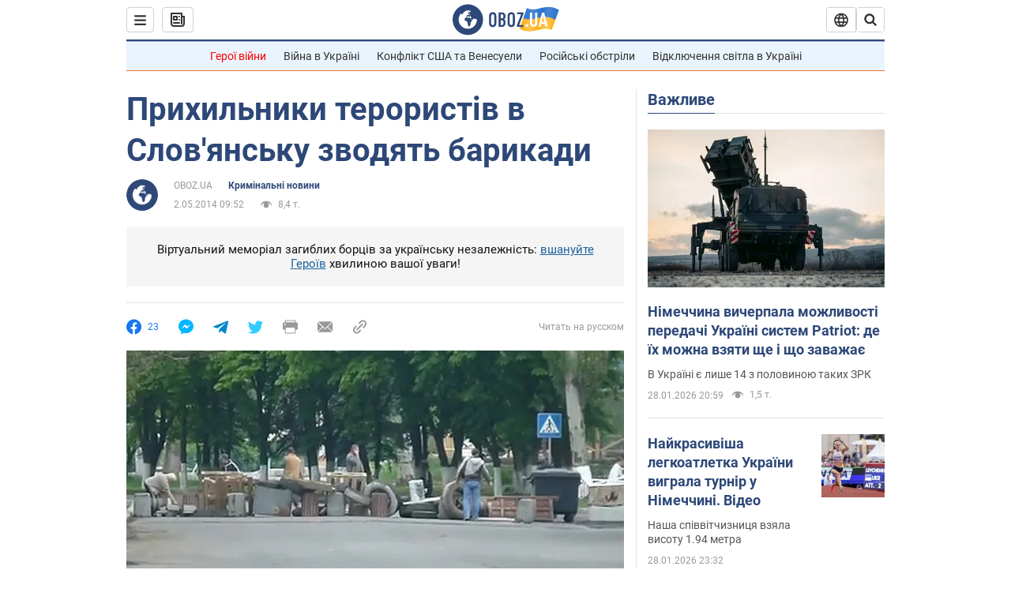

--- FILE ---
content_type: application/x-javascript; charset=utf-8
request_url: https://servicer.idealmedia.io/1418748/1?nocmp=1&sessionId=697adb36-13829&sessionPage=1&sessionNumberWeek=1&sessionNumber=1&scale_metric_1=64.00&scale_metric_2=256.00&scale_metric_3=100.00&cbuster=1769659190873862769137&pvid=94a56507-fc8f-471d-a34d-a1a17d728e58&implVersion=11&lct=1763555100&mp4=1&ap=1&consentStrLen=0&wlid=b4cbd0d3-569a-4050-ac06-562414910fa2&uniqId=11921&niet=4g&nisd=false&evt=%5B%7B%22event%22%3A1%2C%22methods%22%3A%5B1%2C2%5D%7D%2C%7B%22event%22%3A2%2C%22methods%22%3A%5B1%2C2%5D%7D%5D&pv=5&jsv=es6&dpr=1&hashCommit=cbd500eb&apt=2014-05-02T09%3A52%3A00&tfre=3809&w=0&h=1&tl=150&tlp=1&sz=0x1&szp=1&szl=1&cxurl=https%3A%2F%2Fincident.obozrevatel.com%2Fukr%2Fcrime%2F75306-prihilniki-teroristiv-v-slovyansku-zvodyat-barikadi.htm&ref=&lu=https%3A%2F%2Fincident.obozrevatel.com%2Fukr%2Fcrime%2F75306-prihilniki-teroristiv-v-slovyansku-zvodyat-barikadi.htm
body_size: 883
content:
var _mgq=_mgq||[];
_mgq.push(["IdealmediaLoadGoods1418748_11921",[
["ua.tribuna.com","11961719","1","Дерюгина ответила на вопрос, почему развелась с Блохиным","Президент Украинской федерации гимнастики Ирина Дерюгина рассказала, почему завершился ее брак с Олегом Блохиным.– Почему вы развелись?– У него родились дети.","0","","","","YOVDtXzT_iNCAyCpwSItbpUrxElni2B79zIi1YyIq_g0SzVyF_SAN_yRZlnvElbRJP9NESf5a0MfIieRFDqB_Kldt0JdlZKDYLbkLtP-Q-WUFRXrOr2p6dfDPmHsE-HT",{"i":"https://s-img.idealmedia.io/n/11961719/45x45/160x0x520x520/aHR0cDovL2ltZ2hvc3RzLmNvbS90LzQyNjAwMi85MjI3NTQ4ODU2NmYyMWU5ODlkYWVlN2NhMjI4NTQ4NS5qcGc.webp?v=1769659190-FAFNo-Pl8GXdewNvuBVZkLM-gH3eR39Sg9jZuxlbSUo","l":"https://clck.idealmedia.io/pnews/11961719/i/1298901/pp/1/1?h=YOVDtXzT_iNCAyCpwSItbpUrxElni2B79zIi1YyIq_g0SzVyF_SAN_yRZlnvElbRJP9NESf5a0MfIieRFDqB_Kldt0JdlZKDYLbkLtP-Q-WUFRXrOr2p6dfDPmHsE-HT&utm_campaign=obozrevatel.com&utm_source=obozrevatel.com&utm_medium=referral&rid=f5fc6556-fcc6-11f0-ac85-d404e6f97680&tt=Direct&att=3&afrd=296&iv=11&ct=1&gdprApplies=0&muid=q0sOyWeqMjXj&st=-300&mp4=1&h2=RGCnD2pppFaSHdacZpvmnsy2GX6xlGXVu7txikoXAu8gNjusZyjGo1rMnMT1hEiOJN4sfajfrDOpom5RVgtfmQ**","adc":[],"sdl":0,"dl":"","category":"Спорт","dbbr":0,"bbrt":0,"type":"e","media-type":"static","clicktrackers":[],"cta":"Читати далі","cdt":"","tri":"f5fc760e-fcc6-11f0-ac85-d404e6f97680","crid":"11961719"}],],
{"awc":{},"dt":"desktop","ts":"","tt":"Direct","isBot":1,"h2":"RGCnD2pppFaSHdacZpvmnsy2GX6xlGXVu7txikoXAu8gNjusZyjGo1rMnMT1hEiOJN4sfajfrDOpom5RVgtfmQ**","ats":0,"rid":"f5fc6556-fcc6-11f0-ac85-d404e6f97680","pvid":"94a56507-fc8f-471d-a34d-a1a17d728e58","iv":11,"brid":32,"muidn":"q0sOyWeqMjXj","dnt":2,"cv":2,"afrd":296,"consent":true,"adv_src_id":39175}]);
_mgqp();
